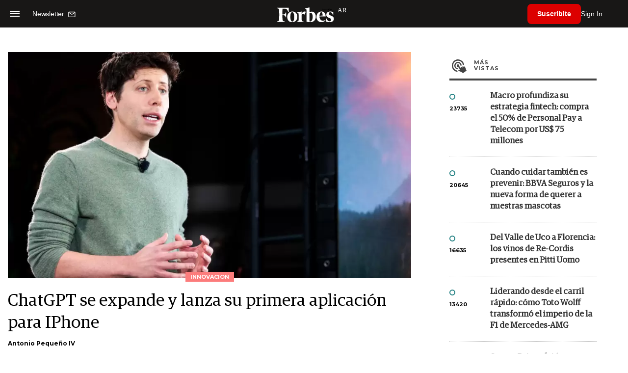

--- FILE ---
content_type: text/html; charset=utf-8
request_url: https://www.google.com/recaptcha/api2/aframe
body_size: 185
content:
<!DOCTYPE HTML><html><head><meta http-equiv="content-type" content="text/html; charset=UTF-8"></head><body><script nonce="HKYdcFhZn-ADymSOECwN-Q">/** Anti-fraud and anti-abuse applications only. See google.com/recaptcha */ try{var clients={'sodar':'https://pagead2.googlesyndication.com/pagead/sodar?'};window.addEventListener("message",function(a){try{if(a.source===window.parent){var b=JSON.parse(a.data);var c=clients[b['id']];if(c){var d=document.createElement('img');d.src=c+b['params']+'&rc='+(localStorage.getItem("rc::a")?sessionStorage.getItem("rc::b"):"");window.document.body.appendChild(d);sessionStorage.setItem("rc::e",parseInt(sessionStorage.getItem("rc::e")||0)+1);localStorage.setItem("rc::h",'1769483230869');}}}catch(b){}});window.parent.postMessage("_grecaptcha_ready", "*");}catch(b){}</script></body></html>

--- FILE ---
content_type: application/javascript; charset=utf-8
request_url: https://fundingchoicesmessages.google.com/f/AGSKWxX9cRMi-K9O5I9rGj_Kb42F5zt8bnjPurcGmvNWvyAup74bwofq7Ji5ERQdnQ28S0vbF2H9SXc7OQGXx9ZNie0MFf48cvHq8nJS_EEA6i2xOC8fuVgZ_bfl6wbRPcDYzcEkNy9ev1p3HjrKppnVx1t9UvgY6ewXyHOesRFIZy-zSXRBV30AP14za5oB/_/468ad./adinsertjuicy./yahoo/ads._adchoice./ad/special.
body_size: -1288
content:
window['fff2cf86-1313-4e55-afd5-fffd6707e5e6'] = true;